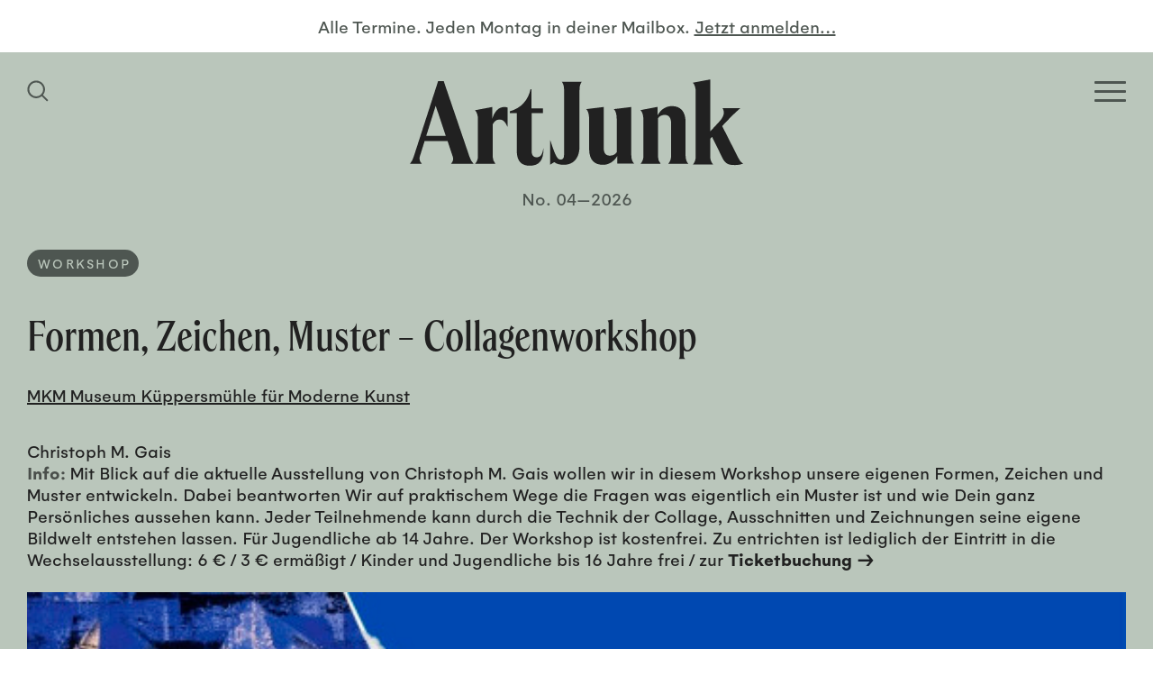

--- FILE ---
content_type: text/html; charset=UTF-8
request_url: https://www.artjunk.de/events/formen-zeichen-muster-collagenworkshop/
body_size: 16205
content:
<!doctype html>
<html lang="de">
<head>
	<meta charset="UTF-8">
    <meta http-equiv="X-UA-Compatible" content="IE=edge">
	<meta name="viewport" content="width=device-width, initial-scale=1.0">
	
		
	<!-- Site info -->
	<meta name="author" content="ArtJunk, Duesseldorf, Germany">
    <meta name="publisher" content="ArtJunk">
    <meta name="copyright" content="ArtJunk, Duesseldorf, Germany">
    <meta name="contact" content="hello(at)artjunk.de">
    <meta name="distribution" content="global">
    <meta name="rating" content="general">
    <meta name="revisit-after" content="7 days">
    
	<!--
	/**
	 * @license
	 * MyFonts Webfont Build ID 3867246, 2020-12-16T11:57:38-0500
	 * 
	 * The fonts listed in this notice are subject to the End User License
	 * Agreement(s) entered into by the website owner. All other parties are 
	 * explicitly restricted from using the Licensed Webfonts(s).
	 * 
	 * You may obtain a valid license at the URLs below.
	 * 
	 * Webfont: HelveticaLTWXX-Roman by Linotype
	 * URL: https://www.myfonts.com/fonts/linotype/helvetica/pro-regular/
	 * Copyright: Copyright © 2014 Monotype Imaging Inc. All rights reserved.
	 * 
	 * 
	 * 
	 * © 2020 MyFonts Incn*/
	-->
	<link rel="stylesheet" href="https://www.artjunk.de/wp-content/themes/artjunkblank/build/fonts/webfont/webfont-gelion.css" media="all">
	<link rel="stylesheet" href="https://www.artjunk.de/wp-content/themes/artjunkblank/build/fonts/webfont/webfont-spirits.css" media="all">
	
	<meta name='robots' content='index, follow, max-image-preview:large, max-snippet:-1, max-video-preview:-1' />

	<!-- This site is optimized with the Yoast SEO plugin v19.11 - https://yoast.com/wordpress/plugins/seo/ -->
	<title>Formen, Zeichen, Muster – Collagenworkshop | ArtJunk</title>
	<link rel="canonical" href="https://www.artjunk.de/events/formen-zeichen-muster-collagenworkshop/" />
	<meta property="og:locale" content="de_DE" />
	<meta property="og:type" content="article" />
	<meta property="og:title" content="Formen, Zeichen, Muster – Collagenworkshop | ArtJunk" />
	<meta property="og:description" content="Christoph M. Gais Info: Mit Blick auf die aktuelle Ausstellung von Christoph M. Gais wollen wir in diesem Workshop unsere eigenen Formen, Zeichen und Muster entwickeln. Dabei beantworten Wir auf praktischem Wege die Fragen was eigentlich ein Muster ist und wie Dein ganz Persönliches aussehen kann. Jeder Teilnehmende kann durch die Technik der Collage, Ausschnitten [&hellip;]" />
	<meta property="og:url" content="https://www.artjunk.de/events/formen-zeichen-muster-collagenworkshop/" />
	<meta property="og:site_name" content="ArtJunk" />
	<meta property="article:publisher" content="https://www.facebook.com/artjunk.de/" />
	<meta property="article:modified_time" content="2023-10-01T17:46:03+00:00" />
	<meta property="og:image" content="https://www.artjunk.de/wp-content/uploads/2023/10/MKM_Museum_Kuppersmuehle_Workshop_ArtJunk.jpg" />
	<meta name="twitter:card" content="summary_large_image" />
	<script type="application/ld+json" class="yoast-schema-graph">{"@context":"https://schema.org","@graph":[{"@type":"WebPage","@id":"https://www.artjunk.de/events/formen-zeichen-muster-collagenworkshop/","url":"https://www.artjunk.de/events/formen-zeichen-muster-collagenworkshop/","name":"Formen, Zeichen, Muster – Collagenworkshop | ArtJunk","isPartOf":{"@id":"https://www.artjunk.de/#website"},"primaryImageOfPage":{"@id":"https://www.artjunk.de/events/formen-zeichen-muster-collagenworkshop/#primaryimage"},"image":{"@id":"https://www.artjunk.de/events/formen-zeichen-muster-collagenworkshop/#primaryimage"},"thumbnailUrl":"https://www.artjunk.de/wp-content/uploads/2023/10/MKM_Museum_Kuppersmuehle_Workshop_ArtJunk.jpg","datePublished":"2023-10-01T17:43:53+00:00","dateModified":"2023-10-01T17:46:03+00:00","breadcrumb":{"@id":"https://www.artjunk.de/events/formen-zeichen-muster-collagenworkshop/#breadcrumb"},"inLanguage":"de","potentialAction":[{"@type":"ReadAction","target":["https://www.artjunk.de/events/formen-zeichen-muster-collagenworkshop/"]}]},{"@type":"ImageObject","inLanguage":"de","@id":"https://www.artjunk.de/events/formen-zeichen-muster-collagenworkshop/#primaryimage","url":"https://www.artjunk.de/wp-content/uploads/2023/10/MKM_Museum_Kuppersmuehle_Workshop_ArtJunk.jpg","contentUrl":"https://www.artjunk.de/wp-content/uploads/2023/10/MKM_Museum_Kuppersmuehle_Workshop_ArtJunk.jpg","width":573,"height":510,"caption":"MKM Museum Kuppersmühle Workshop Collage ArtJunk"},{"@type":"BreadcrumbList","@id":"https://www.artjunk.de/events/formen-zeichen-muster-collagenworkshop/#breadcrumb","itemListElement":[{"@type":"ListItem","position":1,"name":"Startseite","item":"https://www.artjunk.de/"},{"@type":"ListItem","position":2,"name":"Formen, Zeichen, Muster – Collagenworkshop"}]},{"@type":"WebSite","@id":"https://www.artjunk.de/#website","url":"https://www.artjunk.de/","name":"ArtJunk","description":"Dein Kunst-Guide für Köln, Düsseldorf und NRW","publisher":{"@id":"https://www.artjunk.de/#organization"},"potentialAction":[{"@type":"SearchAction","target":{"@type":"EntryPoint","urlTemplate":"https://www.artjunk.de/?s={search_term_string}"},"query-input":"required name=search_term_string"}],"inLanguage":"de"},{"@type":"Organization","@id":"https://www.artjunk.de/#organization","name":"ArtJunk","url":"https://www.artjunk.de/","logo":{"@type":"ImageObject","inLanguage":"de","@id":"https://www.artjunk.de/#/schema/logo/image/","url":"https://www.artjunk.de/wp-content/uploads/2021/01/ArtJunk_Logo_blue.jpg","contentUrl":"https://www.artjunk.de/wp-content/uploads/2021/01/ArtJunk_Logo_blue.jpg","width":1500,"height":1500,"caption":"ArtJunk"},"image":{"@id":"https://www.artjunk.de/#/schema/logo/image/"},"sameAs":["https://www.instagram.com/artjunk.de/","https://www.facebook.com/artjunk.de/"]}]}</script>
	<!-- / Yoast SEO plugin. -->


<link rel='dns-prefetch' href='//www.artjunk.de' />
<link rel='dns-prefetch' href='//s.w.org' />
<link rel='stylesheet' id='theme-style-css'  href='https://www.artjunk.de/wp-content/themes/artjunkblank/style.css?ver=1.2.4' media='all' />
<style id='theme-style-inline-css'>
 .aj__bg-color-primary,.aj__calendar--header { background-color: #bac6bb;}.aj__bg-color-secondary { background-color: #84968e;}.aj__bg-color-dark { background-color: #4e5651;}.aj__color-primary { color: #bac6bb;}.aj__color-secondary { color: #84968e;}.aj__color-dark { color: #4e5651;}.aj__color-dark p a {color: #4e5651;}hr,.aj__row { border-color: #4e5651;}.widget_acf_bubble_widget::before,.widget_theme_bubble_widget::before {color: #84968e;}.aj__search--toggle svg, .aj__mobile--brand svg {fill: #bac6bb;}.aj__calendar--download svg {fill: #4e5651;}.sib_signup_form label,.sib_signup_form input[type="text"],.sib_signup_form input[type="email"],input[type="submit"] {color: #4e5651;}.hamburger-inner, .hamburger-inner::before, .hamburger-inner::after {background-color: #bac6bb;}.consent-switch-inline .consent-switch .consent-btn-switch.consent-btn-switch-active .cookie-slider-bg-before::before {background-color: #bac6bb;}.consent-switch-inline .consent-switch .consent-btn-switch.consent-btn-switch-active .cookie-slider-bg-after::after {background-color: #bac6bb;}@media (min-width: 1024px) {.aj__search--toggle svg,.aj__mobile--brand svg {fill: #4e5651;}.hamburger-inner, .hamburger-inner::before, .hamburger-inner::after {background-color: #4e5651;}}.aj__search--input {color: #4e5651;box-shadow: 0px 0px 30px 5px #4e5651;}.aj__search--form::after {color: #4e5651;}.loading > div div > div {background: #4e5651;}
</style>
<link rel='stylesheet' id='borlabs-cookie-css'  href='https://www.artjunk.de/wp-content/cache/borlabs-cookie/borlabs-cookie_1_de.css?ver=2.2.56-37' media='all' />
<script src="https://www.artjunk.de/wp-includes/js/jquery/jquery.min.js?ver=3.6.0" id="jquery-core-js"></script>
<script src="https://www.artjunk.de/wp-includes/js/jquery/jquery-migrate.min.js?ver=3.3.2" id="jquery-migrate-js"></script>
<script id='borlabs-cookie-prioritize-js-extra'>
var borlabsCookiePrioritized = {"domain":"www.artjunk.de","path":"\/","version":"1","bots":"1","optInJS":{"statistics":{"google-analytics":"[base64]"}}};
</script>
<script src="https://www.artjunk.de/wp-content/plugins/borlabs-cookie/assets/javascript/borlabs-cookie-prioritize.min.js?ver=2.2.56" id="borlabs-cookie-prioritize-js"></script>
		<script>
			document.documentElement.className = document.documentElement.className.replace( 'no-js', 'js' );
		</script>
				<style>
			.no-js img.lazyload { display: none; }
			figure.wp-block-image img.lazyloading { min-width: 150px; }
							.lazyload, .lazyloading { opacity: 0; }
				.lazyloaded {
					opacity: 1;
					transition: opacity 400ms;
					transition-delay: 0ms;
				}
					</style>
		<!-- Analytics by WP Statistics v13.2.7 - https://wp-statistics.com/ -->
<script>
if('0' === '1') {
    window.dataLayer = window.dataLayer || [];
    function gtag(){dataLayer.push(arguments);}
    gtag('consent', 'default', {
       'ad_storage': 'denied',
       'analytics_storage': 'denied'
    });
    gtag("js", new Date());

    gtag("config", "UA-187327430-1", { "anonymize_ip": true });

    (function (w, d, s, i) {
    var f = d.getElementsByTagName(s)[0],
        j = d.createElement(s);
    j.async = true;
    j.src =
        "https://www.googletagmanager.com/gtag/js?id=" + i;
    f.parentNode.insertBefore(j, f);
    })(window, document, "script", "UA-187327430-1");
}
</script><link rel="icon" href="https://www.artjunk.de/wp-content/uploads/2020/11/cropped-ArtJunk_Favicon-32x32.jpg" sizes="32x32" />
<link rel="icon" href="https://www.artjunk.de/wp-content/uploads/2020/11/cropped-ArtJunk_Favicon-192x192.jpg" sizes="192x192" />
<link rel="apple-touch-icon" href="https://www.artjunk.de/wp-content/uploads/2020/11/cropped-ArtJunk_Favicon-180x180.jpg" />
<meta name="msapplication-TileImage" content="https://www.artjunk.de/wp-content/uploads/2020/11/cropped-ArtJunk_Favicon-270x270.jpg" />
</head>
<body class="page" itemscope="itemscope" itemtype="https://schema.org/WebPage">
    
        
    
    <div class="aj__wrapper aj__bg-color-primary">
        
        
		<header class="aj__header">
    		
    		    		<div class="aj__newsletter align-center aj__color-dark">
                <span data-screen="desktop" aria-hidden="true">Alle Termine. Jeden Montag in deiner Mailbox.</span> 
                <a href="https://www.artjunk.de/newsletter/" class="aj__color-dark">
                    <span data-screen="mobile" aria-hidden="false">Jetzt für den Newsletter anmelden…</span>
                    <span data-screen="desktop" aria-hidden="true">Jetzt anmelden…</span>
                </a>
            </div>
                        
    		
    		<nav class="aj__header--wrapper aj__bg-color-dark">
				<div class="aj__grid--container">
                    <div class="aj__header--inner">
                    
                    
                        <button class="aj__search--toggle" aria-label="Suchfeld anzeigen">
                            <span class="screen-reader-text">Homepage durchsuchen</span>
                            <svg class="svg-icon" width="24" height="24" aria-hidden="true" role="img" focusable="false" xmlns="http://www.w3.org/2000/svg" viewBox="0 0 24 24"><path d="M23.55,22.14l-5.8-5.8a9.76,9.76,0,1,0-1.41,1.41l5.8,5.8ZM10.2,17.94a7.74,7.74,0,1,1,7.74-7.74A7.75,7.75,0,0,1,10.2,17.94Z"/></svg>                        </button>
                        
    					<button class="aj__menu--toggle hamburger hamburger--squeeze" type="button" aria-label="Open Homepage Menu">
                            <span class="screen-reader-text">Homepage Menü</span>
                            <span class="hamburger-box"><span class="hamburger-inner"></span></span>
                        </button>
                    
						
                    </div>
                </div>
            </nav>
            
            
            <a class="aj__header--brand" href="https://www.artjunk.de" aria-label="Zurück zur Startseite">
				<svg class="svg-icon"  aria-hidden="true" role="img" focusable="false" xmlns="http://www.w3.org/2000/svg" viewBox="0 0 250 65"><path class="cls-1" d="M30.77,63.55c1.52-1.69,2.11-3.46,1.36-5.57L28.24,46.34H11.07L7.69,57.22A6,6,0,0,0,9,63.55H0a14.82,14.82,0,0,0,2.87-5.4L21.22,1.28h4.14L44.72,58.15a14.21,14.21,0,0,0,3.13,5.4Zm-3.8-21-7.61-22.7-7.1,22.7ZM73.29,21.22a6.13,6.13,0,0,0-2.37-.42c-4.24,0-7.38,3.1-9.16,9v-9l-12.9,2.43c1.36,1.26,2.21,3.87,2.21,6.81V57.25a8.84,8.84,0,0,1-2.21,6.3H64.22a9,9,0,0,1-2.12-6.3V33.9c1.18-2.27,2.71-3.7,5.17-3.7s4.24,1.52,5.85,5.38h.17V21.22M80.2,53.83c0,8.2,4,11.08,9.73,11.08,7.26,0,10.34-4.15,10.34-12.94h-.17c-.6,4.65-2.23,6.59-5,6.59-2.56,0-3.76-1.6-3.76-4.82V25.4h8.45V21.77H91.13V7.39h-.6C88.82,15.51,83.44,21.77,75,24V25.4H80.2V53.83m28.08,8.37c1.93,1.44,3.93,2,7.36,2,5.78,0,11.63-3.56,11.63-14.06V8.23c0-3.05.42-4.57,1.67-6.44H114c1.26,1.87,1.67,3.39,1.67,6.44V56.6c0,2.29-.67,3.73-2.42,3.73-2.68,0-4.18-3-7.86-14.48h-.17V64.14l3.09-1.94m60,1.19c-1.51-1.51-2.18-3.6-2.18-6.29V20.8L153,22.39c1.43,1.26,2.18,3.94,2.18,7.38V54.84a6.27,6.27,0,0,1-5.11,2.51c-2.93,0-4.69-1.51-4.69-6.28V20.8l-13.08,1.59c1.42,1.26,2.18,3.94,2.18,7.38V52.16c0,8.72,4.1,12.07,10.48,12.07,4.19,0,8-2.26,10.64-6.62v5.78Zm27.64-6.15a9,9,0,0,1-2.18,6.31H209c-1.42-1.35-2.18-3.62-2.18-6.31V31.9c0-7.41-3.69-11.78-10.06-11.78-4.69,0-8.38,2.35-11,7V20.71l-12.75,2.44c1.35,1.26,2.18,3.87,2.18,6.82V57.24a8.92,8.92,0,0,1-2.18,6.31h15.18a9.08,9.08,0,0,1-2.1-6.31v-28a6.39,6.39,0,0,1,5-2.53c3.1,0,4.86,2.11,4.86,6.15V57.24M250,63.38a8.47,8.47,0,0,1-3.45-4.06l-12.28-24.2,6.23-6.51c2.27-2.37,4.71-4.57,7.31-6.86h-13.2c1.35,2.29,1.77,5.5-2.44,10l-6.81,7.36V.09L212.24,2.55c1.43,1.27,2.19,3.89,2.19,6.85V57.72c0,2.7-.76,5-2.19,6.34h15.31a8.79,8.79,0,0,1-2.19-6.34V44.6l1.35-1.35,7.65,15.57c2.18,4.73,4.88,5.58,8.91,5.58a17.44,17.44,0,0,0,6.73-1"/></svg> <span class="screen-reader-text">ArtJunk</span>
			</a>
            
            <div id="aj__edition" class="aj__color-dark">No. 04—2026</div>            
            <div class="aj__nav" role="navigation">
                <div class="aj__grid--container">
                    
                    <nav><ul class="menu"><li class="menu-item"><a href="https://www.artjunk.de/this-week/"><span>This Week</span></a></li>
<li class="menu-item"><a href="https://www.artjunk.de/upcoming/"><span>Upcoming</span></a></li>
<li class="menu-item"><a href="https://www.artjunk.de/museums/"><span>Museums</span></a></li>
<li class="menu-item"><a href="https://www.artjunk.de/galleries/"><span>Galleries</span></a></li>
<li class="menu-item"><a href="https://www.artjunk.de/off-spaces/"><span>Off-Spaces</span></a></li>
<li class="menu-item"><a href="https://www.artjunk.de/city-guide/"><span>City Guide</span></a></li>
<li class="menu-item"><a href="https://www.artjunk.de/newsletter/"><span>Newsletter</span></a></li>
</ul></nav>
                	
                </div>
            </div>
            
            
            <div class="aj__search--modal">
    <div class="aj__grid--container aj__search--inner">
        
        <form class="aj__search--form aj__icon icon-search" method="get" action="https://www.artjunk.de" role="search">
            <label for="aj_search"><span>Website durchsuchen</span>
        	    <input id="aj_search" class="aj__search--input" type="search" name="s" placeholder="Suchen">
            </label>
        </form>
        
        <button class="close" aria-label="Schließen Such-Dialog"><span class="aj__icon icon-cross"></span></button>
    
    </div>
    <div class="aj__search--overlay" aria-hidden="true"></div>
</div>                

		</header>

<main>
    
    <article>

    <div class="aj__grid--container"><header class="aj__event--header"><ul class="aj__terms"><li><a class="aj__term aj__bg-color-dark aj__color-primary" href="https://www.artjunk.de/event/category/workshop/">Workshop</a></li></ul><h1>Formen, Zeichen, Muster – Collagenworkshop</h1><a href="https://www.artjunk.de/?post_type=cpt_venues&p=18504">MKM Museum Küppersmühle für Moderne Kunst</a></header><div class="aj__event--content"><p>Christoph M. Gais</p>
<p><strong>Info:</strong> Mit Blick auf die aktuelle Ausstellung von Christoph M. Gais wollen wir in diesem Workshop unsere eigenen Formen, Zeichen und Muster entwickeln. Dabei beantworten Wir auf praktischem Wege die Fragen was eigentlich ein Muster ist und wie Dein ganz Persönliches aussehen kann. Jeder Teilnehmende kann durch die Technik der Collage, Ausschnitten und Zeichnungen seine eigene Bildwelt entstehen lassen. Für Jugendliche ab 14 Jahre. Der Workshop ist kostenfrei. Zu entrichten ist lediglich der Eintritt in die Wechselausstellung: 6 € / 3 € ermäßigt / Kinder und Jugendliche bis 16 Jahre frei / zur <strong><a href="https://museum-kueppersmuehle.de/veranstaltung/begleitprogramm-zur-ausstellung-christoph-m-gais/#!/e/32c3ccc882aeda219a252c47c2b229a3" target="_blank" rel="noopener">Ticketbuchung →</a></strong></p>
<figure class="wp-image"><img width="573" height="510"   alt="MKM Museum Kuppersmühle Workshop Collage ArtJunk" data-srcset="https://www.artjunk.de/wp-content/uploads/2023/10/MKM_Museum_Kuppersmuehle_Workshop_ArtJunk.jpg 573w, https://www.artjunk.de/wp-content/uploads/2023/10/MKM_Museum_Kuppersmuehle_Workshop_ArtJunk-300x267.jpg 300w"  data-src="https://www.artjunk.de/wp-content/uploads/2023/10/MKM_Museum_Kuppersmuehle_Workshop_ArtJunk.jpg" data-sizes="(max-width: 768px) 100vh, (max-width: 1024px) 100vw, (max-width: 1400px) 100vw, 3400px" class="alignnone size-full wp-image-18520 lazyload" src="[data-uri]" /><noscript><img width="573" height="510" class="alignnone size-full wp-image-18520" src="https://www.artjunk.de/wp-content/uploads/2023/10/MKM_Museum_Kuppersmuehle_Workshop_ArtJunk.jpg" alt="MKM Museum Kuppersmühle Workshop Collage ArtJunk" srcset="https://www.artjunk.de/wp-content/uploads/2023/10/MKM_Museum_Kuppersmuehle_Workshop_ArtJunk.jpg 573w, https://www.artjunk.de/wp-content/uploads/2023/10/MKM_Museum_Kuppersmuehle_Workshop_ArtJunk-300x267.jpg 300w" sizes="(max-width: 768px) 100vh, (max-width: 1024px) 100vw, (max-width: 1400px) 100vw, 3400px" /></noscript></figure>
</div></div>
<script type="application/ld+json">
{
    "@context": "https://schema.org",
    "@type": "Event",
    "location": {
        "@type": "Place",
        "address": {
            "@type": "PostalAddress",
            "addressLocality": "Duisburg",
            "postalCode": "47051",
            "streetAddress": "Philosophenweg 55"
        },
        "name": "MKM Museum Küppersmühle für Moderne Kunst"
    },
    "name": "Formen, Zeichen, Muster – Collagenworkshop",
    "startDate": "",
    "endDate": "",
    "eventStatus": "https://schema.org/EventScheduled",
    "description": "Christoph M. Gais Info: Mit Blick auf die aktuelle Ausstellung von Christoph M. Gais wollen wir in diesem Workshop unsere eigenen Formen, Zeichen und Muster entwickeln. Dabei beantworten Wir auf praktischem Wege die Fragen was eigentlich ein Muster ist und wie Dein ganz Persönliches aussehen kann. Jeder Teilnehmende kann durch die Technik der Collage, Ausschnitten [&hellip;]"
}
</script>    
    </article>
	
</main>

<aside class="aj__aside aj__bg-color-secondary aj__row">
    <div class="aj__grid--container">
    
    
            
		<div class="aside-widgets">
			<div class="aj__widget widget_acf_textarea_widget"><div class="aj__widget-title"><a href="https://www.artjunk.de/museums/"><strong>Museums</strong></a></div><div>News und Infos der wichtigsten Museen, Sammlungen und Kunstvereine in Nordrhein-Westfalen findest du hier ...</div></div><div class="aj__widget widget_acf_textarea_widget"><div class="aj__widget-title"><a href="https://www.artjunk.de/galleries/"><strong>Galleries </strong></a></div><div>Alle Ausstellungen und Events der besten Galerien in Köln, Düsseldorf und Umgebung auf einen Blick!</div></div><div class="aj__widget widget_acf_textarea_widget"><div class="aj__widget-title"><a href="https://www.artjunk.de/off-spaces/"><strong>Off-Spaces</strong></a></div><div>Entdecke hier angesagte Projekträume und Pop-Up-Shows junger wie etablierter Künstler*innen in deiner Nähe.</div></div><div class="aj__widget widget_acf_textarea_widget"><div class="aj__widget-title"><a href="https://www.artjunk.de/city-guide/"><strong>City Guide</strong></a></div><div>Lust auf Kunst? Alle Ausstellungen, Openings und Events in deiner Stadt findest du in unserem City Guide ...</div></div>		</div>

		

    </div>
</aside>
		<footer class="aj__footer aj__bg-color-dark">
            <div class="aj__grid--container">


                                    
                    <div class="aj__grid--group">
    				<div class="aj__footer-widgets aj__grid--col-10 aj__grid--col-offset-2">
    					<div class="aj__widget widget_theme_bubble_widget aj__bg-color-secondary"><div><p>ArtJunk ist dein Kunst-Guide für Köln, Düsseldorf und NRW. Unser kostenfreier Newsletter informiert dich immer pünktlich über alle Ausstellungen, Openings und Events der besten Galerien, Museen und Off-Spaces in deiner Nähe. Zum Newsletter geht&#8217;s <a href="https://www.artjunk.de/newsletter/" rel="noopener">hier</a>! #artjunk #artjunkweekly</p>
</div></div>    				</div>
    				</div>
    
    			    
    
    			<div class="aj__credits">
        			<ul class="menu"><li class="menu-item menu-item-social"><a target="_blank" aria-label="Besuchen Sie uns auf Instagram" rel="noopener" href="https://instagram.com/artjunk.de"><span>Instagram</span><svg class="svg-icon" width="20" height="20" aria-hidden="true" role="img" focusable="false" viewBox="0 0 24 24" version="1.1" xmlns="http://www.w3.org/2000/svg" xmlns:xlink="http://www.w3.org/1999/xlink"><path d="M12 0C8.74 0 8.333.015 7.053.072 5.775.132 4.905.333 4.14.63c-.789.306-1.459.717-2.126 1.384S.935 3.35.63 4.14C.333 4.905.131 5.775.072 7.053.012 8.333 0 8.74 0 12s.015 3.667.072 4.947c.06 1.277.261 2.148.558 2.913.306.788.717 1.459 1.384 2.126.667.666 1.336 1.079 2.126 1.384.766.296 1.636.499 2.913.558C8.333 23.988 8.74 24 12 24s3.667-.015 4.947-.072c1.277-.06 2.148-.262 2.913-.558.788-.306 1.459-.718 2.126-1.384.666-.667 1.079-1.335 1.384-2.126.296-.765.499-1.636.558-2.913.06-1.28.072-1.687.072-4.947s-.015-3.667-.072-4.947c-.06-1.277-.262-2.149-.558-2.913-.306-.789-.718-1.459-1.384-2.126C21.319 1.347 20.651.935 19.86.63c-.765-.297-1.636-.499-2.913-.558C15.667.012 15.26 0 12 0zm0 2.16c3.203 0 3.585.016 4.85.071 1.17.055 1.805.249 2.227.415.562.217.96.477 1.382.896.419.42.679.819.896 1.381.164.422.36 1.057.413 2.227.057 1.266.07 1.646.07 4.85s-.015 3.585-.074 4.85c-.061 1.17-.256 1.805-.421 2.227-.224.562-.479.96-.899 1.382-.419.419-.824.679-1.38.896-.42.164-1.065.36-2.235.413-1.274.057-1.649.07-4.859.07-3.211 0-3.586-.015-4.859-.074-1.171-.061-1.816-.256-2.236-.421-.569-.224-.96-.479-1.379-.899-.421-.419-.69-.824-.9-1.38-.165-.42-.359-1.065-.42-2.235-.045-1.26-.061-1.649-.061-4.844 0-3.196.016-3.586.061-4.861.061-1.17.255-1.814.42-2.234.21-.57.479-.96.9-1.381.419-.419.81-.689 1.379-.898.42-.166 1.051-.361 2.221-.421 1.275-.045 1.65-.06 4.859-.06l.045.03zm0 3.678c-3.405 0-6.162 2.76-6.162 6.162 0 3.405 2.76 6.162 6.162 6.162 3.405 0 6.162-2.76 6.162-6.162 0-3.405-2.76-6.162-6.162-6.162zM12 16c-2.21 0-4-1.79-4-4s1.79-4 4-4 4 1.79 4 4-1.79 4-4 4zm7.846-10.405c0 .795-.646 1.44-1.44 1.44-.795 0-1.44-.646-1.44-1.44 0-.794.646-1.439 1.44-1.439.793-.001 1.44.645 1.44 1.439z"/></svg></a></li>
<li class="menu-item menu-item-social"><a target="_blank" aria-label="Besuchen Sie uns auf Facebook" rel="noopener" href="https://facebook.com/artjunk.de"><span>Facebook</span><svg class="svg-icon" width="20" height="20" aria-hidden="true" role="img" focusable="false" viewBox="0 0 24 24" version="1.1" xmlns="http://www.w3.org/2000/svg" xmlns:xlink="http://www.w3.org/1999/xlink"><path d="M23.9981 11.9991C23.9981 5.37216 18.626 0 11.9991 0C5.37216 0 0 5.37216 0 11.9991C0 17.9882 4.38789 22.9522 10.1242 23.8524V15.4676H7.07758V11.9991H10.1242V9.35553C10.1242 6.34826 11.9156 4.68714 14.6564 4.68714C15.9692 4.68714 17.3424 4.92149 17.3424 4.92149V7.87439H15.8294C14.3388 7.87439 13.8739 8.79933 13.8739 9.74824V11.9991H17.2018L16.6698 15.4676H13.8739V23.8524C19.6103 22.9522 23.9981 17.9882 23.9981 11.9991Z"/></svg></a></li>
</ul>        			<ul class="menu"><li class="menu-item"><a href="https://www.artjunk.de/impressum/"><span>Impressum</span></a></li>
<li class="menu-item"><a href="https://www.artjunk.de/datenschutz/"><span>Datenschutz</span></a></li>
</ul>    				<div class="copyright">&copy; ArtJunk 2026</div>
    			</div>
            
            
            </div>
		</footer>

		<button type="button" class="scroll-top">&uarr;</button>
	</div>
		
	<div class="aj__ads aj__row" id="adrow-1" data-adrow="1" aria-hidden="true"><div class="aj__grid--container"><div class="aj__ads--heading aj__color-dark">Werbung</div><div class="aj__grid--group grid-aligncenter"><div class="aj__grid--col-mb-6 aj__grid--col-3"><a tabindex="-1" aria-hidden="true" href="https://www.kunsthalle-duesseldorf.de/" target="_blank" rel="noopener noreferrer"><img width="600" height="286"   alt="Kunsthalle Düsseldorf Wohin? Kunsthalle / Stadt / Gesellschaft der Zukunft Ad ArtJunk" data-srcset="https://www.artjunk.de/wp-content/uploads/2025/09/Kunsthalle_Duesseldorf_Wohin_Kunsthalle_Stadt_Gesellschaft_der_Zukunft_Ad_ArtJunk.jpg 600w, https://www.artjunk.de/wp-content/uploads/2025/09/Kunsthalle_Duesseldorf_Wohin_Kunsthalle_Stadt_Gesellschaft_der_Zukunft_Ad_ArtJunk-300x143.jpg 300w"  data-src="https://www.artjunk.de/wp-content/uploads/2025/09/Kunsthalle_Duesseldorf_Wohin_Kunsthalle_Stadt_Gesellschaft_der_Zukunft_Ad_ArtJunk.jpg" data-sizes="(max-width: 768px) 100vh, (max-width: 1024px) 100vw, (max-width: 1400px) 100vw, 3400px" class="lazyload lazyload" src="[data-uri]" /><noscript><img width="600" height="286" src="https://www.artjunk.de/wp-content/uploads/2025/09/Kunsthalle_Duesseldorf_Wohin_Kunsthalle_Stadt_Gesellschaft_der_Zukunft_Ad_ArtJunk.jpg" class="lazyload" alt="Kunsthalle Düsseldorf Wohin? Kunsthalle / Stadt / Gesellschaft der Zukunft Ad ArtJunk" srcset="https://www.artjunk.de/wp-content/uploads/2025/09/Kunsthalle_Duesseldorf_Wohin_Kunsthalle_Stadt_Gesellschaft_der_Zukunft_Ad_ArtJunk.jpg 600w, https://www.artjunk.de/wp-content/uploads/2025/09/Kunsthalle_Duesseldorf_Wohin_Kunsthalle_Stadt_Gesellschaft_der_Zukunft_Ad_ArtJunk-300x143.jpg 300w" sizes="(max-width: 768px) 100vh, (max-width: 1024px) 100vw, (max-width: 1400px) 100vw, 3400px" /></noscript></a></div><div class="aj__grid--col-mb-6 aj__grid--col-3"><a tabindex="-1" aria-hidden="true" href="https://www.kunst-im-tunnel.de/" target="_blank" rel="noopener noreferrer"><img width="600" height="286"   alt="KIT – Kunst im Tunnel Düsseldorf 2025 Ad ArtJunk" data-src="https://www.artjunk.de/wp-content/uploads/2025/02/KIT_Kunst-im-Tunnel_Duesseldorf_2025_Ad_S_ArtJunk.gif" class="lazyload lazyload" src="[data-uri]" /><noscript><img width="600" height="286" src="https://www.artjunk.de/wp-content/uploads/2025/02/KIT_Kunst-im-Tunnel_Duesseldorf_2025_Ad_S_ArtJunk.gif" class="lazyload" alt="KIT – Kunst im Tunnel Düsseldorf 2025 Ad ArtJunk" /></noscript></a></div><div class="aj__grid--col-mb-6 aj__grid--col-3"><a tabindex="-1" aria-hidden="true" href="https://lehmbruckmuseum.de/ausstellungen/ausstellungen-aktuell/queer-ecology-mika-rottenberg/" target="_blank" rel="noopener noreferrer"><img width="600" height="286"   alt="Lehmbruck Museum Duisburg Mika Rottenberg Ad ArtJunk" data-src="https://www.artjunk.de/wp-content/uploads/2025/09/Lehmbruck_Museum_Duisburg_Mika_Rottenberg_Ad_ArtJunk.gif" class="lazyload lazyload" src="[data-uri]" /><noscript><img width="600" height="286" src="https://www.artjunk.de/wp-content/uploads/2025/09/Lehmbruck_Museum_Duisburg_Mika_Rottenberg_Ad_ArtJunk.gif" class="lazyload" alt="Lehmbruck Museum Duisburg Mika Rottenberg Ad ArtJunk" /></noscript></a></div><div class="aj__grid--col-mb-6 aj__grid--col-3"><a tabindex="-1" aria-hidden="true" href="https://www.art-karlsruhe.de/de/?utm_medium=banner&#038;utm_source=ArtJunk&#038;utm_campaign=2026.artka" target="_blank" rel="noopener noreferrer"><img width="600" height="286"   alt="art karlsruhe 2026 Kunst Messe Art Fair Ad ArtJunk" data-srcset="https://www.artjunk.de/wp-content/uploads/2026/01/Art_Karlsruhe_2026_Kunst_Messe_Ad_ArtJunk.jpg 600w, https://www.artjunk.de/wp-content/uploads/2026/01/Art_Karlsruhe_2026_Kunst_Messe_Ad_ArtJunk-300x143.jpg 300w"  data-src="https://www.artjunk.de/wp-content/uploads/2026/01/Art_Karlsruhe_2026_Kunst_Messe_Ad_ArtJunk.jpg" data-sizes="(max-width: 768px) 100vh, (max-width: 1024px) 100vw, (max-width: 1400px) 100vw, 3400px" class="lazyload lazyload" src="[data-uri]" /><noscript><img width="600" height="286" src="https://www.artjunk.de/wp-content/uploads/2026/01/Art_Karlsruhe_2026_Kunst_Messe_Ad_ArtJunk.jpg" class="lazyload" alt="art karlsruhe 2026 Kunst Messe Art Fair Ad ArtJunk" srcset="https://www.artjunk.de/wp-content/uploads/2026/01/Art_Karlsruhe_2026_Kunst_Messe_Ad_ArtJunk.jpg 600w, https://www.artjunk.de/wp-content/uploads/2026/01/Art_Karlsruhe_2026_Kunst_Messe_Ad_ArtJunk-300x143.jpg 300w" sizes="(max-width: 768px) 100vh, (max-width: 1024px) 100vw, (max-width: 1400px) 100vw, 3400px" /></noscript></a></div></div></div></div><div class="aj__ads aj__row" id="adrow-2" data-adrow="2" aria-hidden="true"><div class="aj__grid--container"><div class="aj__ads--heading aj__color-dark">Werbung</div><div class="aj__grid--group grid-aligncenter"><div class="aj__grid--col-mb-6 aj__grid--col-3"><a tabindex="-1" aria-hidden="true" href="https://www.kunstforum.de/archiv/" target="_blank" rel="noopener noreferrer"><img width="600" height="286"   alt="Kunstforum International Kunst Magazin Archiv Ad ArtJunk" data-src="https://www.artjunk.de/wp-content/uploads/2026/01/Kunstforum_International_Kunst-Magazin_2026_Ad_ArtJunk.gif" class="lazyload lazyload" src="[data-uri]" /><noscript><img width="600" height="286" src="https://www.artjunk.de/wp-content/uploads/2026/01/Kunstforum_International_Kunst-Magazin_2026_Ad_ArtJunk.gif" class="lazyload" alt="Kunstforum International Kunst Magazin Archiv Ad ArtJunk" /></noscript></a></div><div class="aj__grid--col-mb-6 aj__grid--col-3"><a tabindex="-1" aria-hidden="true" href="https://www.urbanekuensteruhr.de/grand-snail-tour" target="_blank" rel="noopener noreferrer"><img width="600" height="286"   alt="Urbane Künste Ruhr Grand Snail Tour Schwerte ArtJunk" data-src="https://www.artjunk.de/wp-content/uploads/2025/12/Urbane_Kuenste_Ruhr_Grand_Snail_Tour_Schwerte_Ad_ArtJunk.gif" class="lazyload lazyload" src="[data-uri]" /><noscript><img width="600" height="286" src="https://www.artjunk.de/wp-content/uploads/2025/12/Urbane_Kuenste_Ruhr_Grand_Snail_Tour_Schwerte_Ad_ArtJunk.gif" class="lazyload" alt="Urbane Künste Ruhr Grand Snail Tour Schwerte ArtJunk" /></noscript></a></div><div class="aj__grid--col-mb-6 aj__grid--col-3"><a tabindex="-1" aria-hidden="true" href="https://malkasten.org/ausstellung/#her-un-seen" target="_blank" rel="noopener noreferrer"><img width="600" height="286"   alt="Künstlerverein Malkasten Düsseldorf HER. un/seen Künstlerinnen im Malkasten Ad ArtJunk" data-srcset="https://www.artjunk.de/wp-content/uploads/2025/11/Kuenstlerverein_Malkasten_Duesseldorf_Her_Un-Seen_Kuenstlerinnen_Ad_ArtJunk.jpg 600w, https://www.artjunk.de/wp-content/uploads/2025/11/Kuenstlerverein_Malkasten_Duesseldorf_Her_Un-Seen_Kuenstlerinnen_Ad_ArtJunk-300x143.jpg 300w"  data-src="https://www.artjunk.de/wp-content/uploads/2025/11/Kuenstlerverein_Malkasten_Duesseldorf_Her_Un-Seen_Kuenstlerinnen_Ad_ArtJunk.jpg" data-sizes="(max-width: 768px) 100vh, (max-width: 1024px) 100vw, (max-width: 1400px) 100vw, 3400px" class="lazyload lazyload" src="[data-uri]" /><noscript><img width="600" height="286" src="https://www.artjunk.de/wp-content/uploads/2025/11/Kuenstlerverein_Malkasten_Duesseldorf_Her_Un-Seen_Kuenstlerinnen_Ad_ArtJunk.jpg" class="lazyload" alt="Künstlerverein Malkasten Düsseldorf HER. un/seen Künstlerinnen im Malkasten Ad ArtJunk" srcset="https://www.artjunk.de/wp-content/uploads/2025/11/Kuenstlerverein_Malkasten_Duesseldorf_Her_Un-Seen_Kuenstlerinnen_Ad_ArtJunk.jpg 600w, https://www.artjunk.de/wp-content/uploads/2025/11/Kuenstlerverein_Malkasten_Duesseldorf_Her_Un-Seen_Kuenstlerinnen_Ad_ArtJunk-300x143.jpg 300w" sizes="(max-width: 768px) 100vh, (max-width: 1024px) 100vw, (max-width: 1400px) 100vw, 3400px" /></noscript></a></div><div class="aj__grid--col-mb-6 aj__grid--col-3"><a tabindex="-1" aria-hidden="true" href="https://www.kunstmuseum-bonn.de/de/ausstellungen/kerstin-braetsch/" target="_blank" rel="noopener noreferrer"><img width="600" height="286"   alt="Kunstmuseum Bonn Kerstin Brätsch METAATEM Ad ArtJunk" data-srcset="https://www.artjunk.de/wp-content/uploads/2025/11/Kunstmuseum_Bonn_Kerstin_Braetsch_Ad_ArtJunk.jpg 600w, https://www.artjunk.de/wp-content/uploads/2025/11/Kunstmuseum_Bonn_Kerstin_Braetsch_Ad_ArtJunk-300x143.jpg 300w"  data-src="https://www.artjunk.de/wp-content/uploads/2025/11/Kunstmuseum_Bonn_Kerstin_Braetsch_Ad_ArtJunk.jpg" data-sizes="(max-width: 768px) 100vh, (max-width: 1024px) 100vw, (max-width: 1400px) 100vw, 3400px" class="lazyload lazyload" src="[data-uri]" /><noscript><img width="600" height="286" src="https://www.artjunk.de/wp-content/uploads/2025/11/Kunstmuseum_Bonn_Kerstin_Braetsch_Ad_ArtJunk.jpg" class="lazyload" alt="Kunstmuseum Bonn Kerstin Brätsch METAATEM Ad ArtJunk" srcset="https://www.artjunk.de/wp-content/uploads/2025/11/Kunstmuseum_Bonn_Kerstin_Braetsch_Ad_ArtJunk.jpg 600w, https://www.artjunk.de/wp-content/uploads/2025/11/Kunstmuseum_Bonn_Kerstin_Braetsch_Ad_ArtJunk-300x143.jpg 300w" sizes="(max-width: 768px) 100vh, (max-width: 1024px) 100vw, (max-width: 1400px) 100vw, 3400px" /></noscript></a></div></div></div></div><!--googleoff: all--><div data-nosnippet><script id="BorlabsCookieBoxWrap" type="text/template"><div
    id="BorlabsCookieBox"
    class="BorlabsCookie"
    role="dialog"
    aria-describedby="CookieBoxTextDescription"
    aria-modal="true"
>
    <div class="bottom-center" style="display: none;">
        <div class="_brlbs-bar-wrap">
            <div class="_brlbs-bar _brlbs-bar-slim">
                <div class="cookie-box">
                    <div class="container">
                        <div class="row align-items-center">
                            
                            <div class="col-12 col-sm-9">
                                <p id="CookieBoxTextDescription">
                                    <span class="_brlbs-paragraph _brlbs-text-description">Auch wir verwenden Cookies und Analyse-Tools, um ArtJunk fortlaufend zu verbessern und den Datenverkehr nachzuvollziehen. Klicke auf 'Okay', wenn Du damit einverstanden bist, oder auf 'Einstellungen', wenn Du bestimmte Cookies deaktivieren möchtest. <a href='/datenschutz'>Weitere Informationen</a></span>                                </p>

                                <p class="_brlbs-actions">
                                    
                                                                    </p>
                            </div>

                            <div class="col-12 col-sm-3">
                                <p class="_brlbs-actions-mobile">
                                    
                                                                    </p>

                                <p class="_brlbs-accept">
                                    <a
                                        href="#"
                                        tabindex="0"
                                        role="button"
                                        id="CookieBoxSaveButton"
                                        class="_brlbs-btn _brlbs-btn-accept-all _brlbs-cursor"
                                        data-cookie-accept
                                    >
                                        OKAY!                                    </a>
                                </p>

                                
                                    <p class="_brlbs-manage-btn">
                                        <a
                                            href="#"
                                            tabindex="0"
                                            role="button"
                                            class="_brlbs-cursor _brlbs-btn"
                                            data-cookie-individual
                                        >
                                            Einstellungen                                        </a>

                                    </p>

                                                            </div>
                        </div>
                    </div>
                </div>

                <div
    class="cookie-preference"
    aria-hidden="true"
    role="dialog"
    aria-describedby="CookiePrefDescription"
    aria-modal="true"
>
    <div class="container not-visible">
        <div class="row no-gutters">
            <div class="col-12">
                <div class="row no-gutters align-items-top">
                    <div class="col-12">
                        <div class="_brlbs-flex-center">
                                                    <span role="heading" aria-level="3" class="_brlbs-h3">Datenschutzeinstellungen</span>
                        </div>

                        <p id="CookiePrefDescription">
                            <span class="_brlbs-paragraph _brlbs-text-description">Um Dir ein optimales Website-Erlebnis zu bieten, verwenden wir Cookies. Dazu zählen Cookies, die für den Betrieb der Seite notwendig sind, und solche, die lediglich zu anonymen Statistikzwecken genutzt werden. Du kannst selbst entscheiden, welche Kategorien Du zulassen möchtest. Bitte beachte, dass Dir auf Basis Deiner Einstellungen womöglich nicht mehr alle ArtJunk-Funktionen zur Verfügung stehen. Weitere Informationen findest Du in unseren <a href='/datenschutz'>Datenschutzhinweisen</a>.</span>                        </p>

                        <div class="row no-gutters align-items-center">
                            <div class="col-12 col-sm-7">
                                <p class="_brlbs-accept">
                                                                            <a
                                            href="#"
                                            class="_brlbs-btn _brlbs-btn-accept-all _brlbs-cursor"
                                            tabindex="0"
                                            role="button"
                                            data-cookie-accept-all
                                        >
                                            Alle akzeptieren                                        </a>
                                        
                                    <a
                                        href="#"
                                        id="CookiePrefSave"
                                        tabindex="0"
                                        role="button"
                                        class="_brlbs-btn _brlbs-cursor"
                                        data-cookie-accept
                                    >
                                        Speichern                                    </a>

                                                                    </p>
                            </div>

                            <div class="col-12 col-sm-5">
                                <p class="_brlbs-refuse">
                                    <a
                                        href="#"
                                        class="_brlbs-cursor"
                                        tabindex="0"
                                        role="button"
                                        data-cookie-back
                                    >
                                        Zurück                                    </a>

                                                                    </p>
                            </div>
                        </div>
                    </div>
                </div>

                <div data-cookie-accordion>
                                            <fieldset>
                            <legend class="sr-only">Datenschutzeinstellungen</legend>

                                                                                                <div class="bcac-item">
                                        <div class="d-flex flex-row">
                                            <label class="w-75">
                                                <span role="heading" aria-level="4" class="_brlbs-h4">Essenzielle Cookies (1)</span>
                                            </label>

                                            <div class="w-25 text-right">
                                                                                            </div>
                                        </div>

                                        <div class="d-block">
                                            <p>Essenzielle Cookies ermöglichen grundlegende Funktionen und sind für die einwandfreie Funktion der Website erforderlich.</p>

                                            <p class="text-center">
                                                <a
                                                    href="#"
                                                    class="_brlbs-cursor d-block"
                                                    tabindex="0"
                                                    role="button"
                                                    data-cookie-accordion-target="essential"
                                                >
                                                    <span data-cookie-accordion-status="show">
                                                        Cookie-Informationen anzeigen                                                    </span>

                                                    <span data-cookie-accordion-status="hide" class="borlabs-hide">
                                                        Cookie-Informationen ausblenden                                                    </span>
                                                </a>
                                            </p>
                                        </div>

                                        <div
                                            class="borlabs-hide"
                                            data-cookie-accordion-parent="essential"
                                        >
                                                                                            <table>
                                                    
                                                    <tr>
                                                        <th>Name</th>
                                                        <td>
                                                            <label>
                                                                Borlabs Cookie                                                            </label>
                                                        </td>
                                                    </tr>

                                                    <tr>
                                                        <th>Anbieter</th>
                                                        <td>Eigentümer dieser Website<span>, </span><a href="https://www.artjunk.de/impressum/">Impressum</a></td>
                                                    </tr>

                                                                                                            <tr>
                                                            <th>Zweck</th>
                                                            <td>Speichert die Einstellungen der Besucher, die in der Cookie Box von Borlabs Cookie ausgewählt wurden.</td>
                                                        </tr>
                                                        
                                                    
                                                    
                                                                                                            <tr>
                                                            <th>Cookie Name</th>
                                                            <td>borlabs-cookie</td>
                                                        </tr>
                                                        
                                                                                                            <tr>
                                                            <th>Cookie Laufzeit</th>
                                                            <td>1 Jahr</td>
                                                        </tr>
                                                                                                        </table>
                                                                                        </div>
                                    </div>
                                                                                                                                        <div class="bcac-item">
                                        <div class="d-flex flex-row">
                                            <label class="w-75">
                                                <span role="heading" aria-level="4" class="_brlbs-h4">Statistik Cookies (1)</span>
                                            </label>

                                            <div class="w-25 text-right">
                                                                                                    <label class="_brlbs-btn-switch">
                                                        <span class="sr-only">Statistik Cookies</span>
                                                        <input
                                                            tabindex="0"
                                                            id="borlabs-cookie-group-statistics"
                                                            type="checkbox"
                                                            name="cookieGroup[]"
                                                            value="statistics"
                                                             checked                                                            data-borlabs-cookie-switch
                                                        />
                                                        <span class="_brlbs-slider"></span>
                                                        <span
                                                            class="_brlbs-btn-switch-status"
                                                            data-active="An"
                                                            data-inactive="Aus">
                                                        </span>
                                                    </label>
                                                                                                </div>
                                        </div>

                                        <div class="d-block">
                                            <p>Statistik Cookies erfassen Informationen anonym. Diese Informationen helfen uns zu verstehen, wie unsere Besucher unsere Website nutzen.</p>

                                            <p class="text-center">
                                                <a
                                                    href="#"
                                                    class="_brlbs-cursor d-block"
                                                    tabindex="0"
                                                    role="button"
                                                    data-cookie-accordion-target="statistics"
                                                >
                                                    <span data-cookie-accordion-status="show">
                                                        Cookie-Informationen anzeigen                                                    </span>

                                                    <span data-cookie-accordion-status="hide" class="borlabs-hide">
                                                        Cookie-Informationen ausblenden                                                    </span>
                                                </a>
                                            </p>
                                        </div>

                                        <div
                                            class="borlabs-hide"
                                            data-cookie-accordion-parent="statistics"
                                        >
                                                                                            <table>
                                                                                                            <tr>
                                                            <th>Akzeptieren</th>
                                                            <td>
                                                                <label class="_brlbs-btn-switch _brlbs-btn-switch--textRight">
                                                                    <span class="sr-only">Google Analytics</span>
                                                                    <input
                                                                        id="borlabs-cookie-google-analytics"
                                                                        tabindex="0"
                                                                        type="checkbox" data-cookie-group="statistics"
                                                                        name="cookies[statistics][]"
                                                                        value="google-analytics"
                                                                         checked                                                                        data-borlabs-cookie-switch
                                                                    />

                                                                    <span class="_brlbs-slider"></span>

                                                                    <span
                                                                        class="_brlbs-btn-switch-status"
                                                                        data-active="An"
                                                                        data-inactive="Aus"
                                                                        aria-hidden="true">
                                                                    </span>
                                                                </label>
                                                            </td>
                                                        </tr>
                                                        
                                                    <tr>
                                                        <th>Name</th>
                                                        <td>
                                                            <label>
                                                                Google Analytics                                                            </label>
                                                        </td>
                                                    </tr>

                                                    <tr>
                                                        <th>Anbieter</th>
                                                        <td>Google Ireland Limited, Gordon House, Barrow Street, Dublin 4, Ireland</td>
                                                    </tr>

                                                                                                            <tr>
                                                            <th>Zweck</th>
                                                            <td>Cookie von Google für Website-Analysen. Erzeugt statistische Daten darüber, wie der Besucher die Website nutzt.</td>
                                                        </tr>
                                                        
                                                                                                            <tr>
                                                            <th>Datenschutzerklärung</th>
                                                            <td class="_brlbs-pp-url">
                                                                <a
                                                                    href="https://policies.google.com/privacy?hl=de"
                                                                    target="_blank"
                                                                    rel="nofollow noopener noreferrer"
                                                                >
                                                                    https://policies.google.com/privacy?hl=de                                                                </a>
                                                            </td>
                                                        </tr>
                                                        
                                                    
                                                                                                            <tr>
                                                            <th>Cookie Name</th>
                                                            <td>_ga,_gat,_gid</td>
                                                        </tr>
                                                        
                                                                                                            <tr>
                                                            <th>Cookie Laufzeit</th>
                                                            <td>2 Monate</td>
                                                        </tr>
                                                                                                        </table>
                                                                                        </div>
                                    </div>
                                                                                                                                                                                                        <div class="bcac-item">
                                        <div class="d-flex flex-row">
                                            <label class="w-75">
                                                <span role="heading" aria-level="4" class="_brlbs-h4">Externe Medien (2)</span>
                                            </label>

                                            <div class="w-25 text-right">
                                                                                                    <label class="_brlbs-btn-switch">
                                                        <span class="sr-only">Externe Medien</span>
                                                        <input
                                                            tabindex="0"
                                                            id="borlabs-cookie-group-external-media"
                                                            type="checkbox"
                                                            name="cookieGroup[]"
                                                            value="external-media"
                                                             checked                                                            data-borlabs-cookie-switch
                                                        />
                                                        <span class="_brlbs-slider"></span>
                                                        <span
                                                            class="_brlbs-btn-switch-status"
                                                            data-active="An"
                                                            data-inactive="Aus">
                                                        </span>
                                                    </label>
                                                                                                </div>
                                        </div>

                                        <div class="d-block">
                                            <p>Inhalte von Videoplattformen und Social-Media-Plattformen werden standardmäßig blockiert. Wenn Cookies von externen Medien akzeptiert werden, bedarf der Zugriff auf diese Inhalte keiner manuellen Einwilligung mehr.</p>

                                            <p class="text-center">
                                                <a
                                                    href="#"
                                                    class="_brlbs-cursor d-block"
                                                    tabindex="0"
                                                    role="button"
                                                    data-cookie-accordion-target="external-media"
                                                >
                                                    <span data-cookie-accordion-status="show">
                                                        Cookie-Informationen anzeigen                                                    </span>

                                                    <span data-cookie-accordion-status="hide" class="borlabs-hide">
                                                        Cookie-Informationen ausblenden                                                    </span>
                                                </a>
                                            </p>
                                        </div>

                                        <div
                                            class="borlabs-hide"
                                            data-cookie-accordion-parent="external-media"
                                        >
                                                                                            <table>
                                                                                                            <tr>
                                                            <th>Akzeptieren</th>
                                                            <td>
                                                                <label class="_brlbs-btn-switch _brlbs-btn-switch--textRight">
                                                                    <span class="sr-only">Vimeo</span>
                                                                    <input
                                                                        id="borlabs-cookie-vimeo"
                                                                        tabindex="0"
                                                                        type="checkbox" data-cookie-group="external-media"
                                                                        name="cookies[external-media][]"
                                                                        value="vimeo"
                                                                         checked                                                                        data-borlabs-cookie-switch
                                                                    />

                                                                    <span class="_brlbs-slider"></span>

                                                                    <span
                                                                        class="_brlbs-btn-switch-status"
                                                                        data-active="An"
                                                                        data-inactive="Aus"
                                                                        aria-hidden="true">
                                                                    </span>
                                                                </label>
                                                            </td>
                                                        </tr>
                                                        
                                                    <tr>
                                                        <th>Name</th>
                                                        <td>
                                                            <label>
                                                                Vimeo                                                            </label>
                                                        </td>
                                                    </tr>

                                                    <tr>
                                                        <th>Anbieter</th>
                                                        <td>Vimeo Inc., 555 West 18th Street, New York, New York 10011, USA</td>
                                                    </tr>

                                                                                                            <tr>
                                                            <th>Zweck</th>
                                                            <td>Wird verwendet, um Vimeo-Inhalte zu entsperren.</td>
                                                        </tr>
                                                        
                                                                                                            <tr>
                                                            <th>Datenschutzerklärung</th>
                                                            <td class="_brlbs-pp-url">
                                                                <a
                                                                    href="https://vimeo.com/privacy"
                                                                    target="_blank"
                                                                    rel="nofollow noopener noreferrer"
                                                                >
                                                                    https://vimeo.com/privacy                                                                </a>
                                                            </td>
                                                        </tr>
                                                        
                                                                                                            <tr>
                                                            <th>Host(s)</th>
                                                            <td>player.vimeo.com</td>
                                                        </tr>
                                                        
                                                                                                            <tr>
                                                            <th>Cookie Name</th>
                                                            <td>vuid</td>
                                                        </tr>
                                                        
                                                                                                            <tr>
                                                            <th>Cookie Laufzeit</th>
                                                            <td>2 Jahre</td>
                                                        </tr>
                                                                                                        </table>
                                                                                                <table>
                                                                                                            <tr>
                                                            <th>Akzeptieren</th>
                                                            <td>
                                                                <label class="_brlbs-btn-switch _brlbs-btn-switch--textRight">
                                                                    <span class="sr-only">YouTube</span>
                                                                    <input
                                                                        id="borlabs-cookie-youtube"
                                                                        tabindex="0"
                                                                        type="checkbox" data-cookie-group="external-media"
                                                                        name="cookies[external-media][]"
                                                                        value="youtube"
                                                                         checked                                                                        data-borlabs-cookie-switch
                                                                    />

                                                                    <span class="_brlbs-slider"></span>

                                                                    <span
                                                                        class="_brlbs-btn-switch-status"
                                                                        data-active="An"
                                                                        data-inactive="Aus"
                                                                        aria-hidden="true">
                                                                    </span>
                                                                </label>
                                                            </td>
                                                        </tr>
                                                        
                                                    <tr>
                                                        <th>Name</th>
                                                        <td>
                                                            <label>
                                                                YouTube                                                            </label>
                                                        </td>
                                                    </tr>

                                                    <tr>
                                                        <th>Anbieter</th>
                                                        <td>Google Ireland Limited, Gordon House, Barrow Street, Dublin 4, Ireland</td>
                                                    </tr>

                                                                                                            <tr>
                                                            <th>Zweck</th>
                                                            <td>Wird verwendet, um YouTube-Inhalte zu entsperren.</td>
                                                        </tr>
                                                        
                                                                                                            <tr>
                                                            <th>Datenschutzerklärung</th>
                                                            <td class="_brlbs-pp-url">
                                                                <a
                                                                    href="https://policies.google.com/privacy"
                                                                    target="_blank"
                                                                    rel="nofollow noopener noreferrer"
                                                                >
                                                                    https://policies.google.com/privacy                                                                </a>
                                                            </td>
                                                        </tr>
                                                        
                                                                                                            <tr>
                                                            <th>Host(s)</th>
                                                            <td>google.com</td>
                                                        </tr>
                                                        
                                                                                                            <tr>
                                                            <th>Cookie Name</th>
                                                            <td>NID</td>
                                                        </tr>
                                                        
                                                                                                            <tr>
                                                            <th>Cookie Laufzeit</th>
                                                            <td>6 Monate</td>
                                                        </tr>
                                                                                                        </table>
                                                                                        </div>
                                    </div>
                                                                                                </fieldset>
                                        </div>

                <div class="d-flex justify-content-between">
                    <p class="_brlbs-branding flex-fill">
                                            </p>

                    <p class="_brlbs-legal flex-fill">
                                                    <a href="https://www.artjunk.de/datenschutz/">
                                Datenschutzerklärung                            </a>
                            
                                                    <span class="_brlbs-separator"></span>
                            
                                                    <a href="https://www.artjunk.de/impressum/">
                                Impressum                            </a>
                                                </p>
                </div>
            </div>
        </div>
    </div>
</div>
            </div>
        </div>
    </div>
</div>
</script></div><!--googleon: all--><script id='theme-script-js-extra'>
var data_ajax = {"ajaxurl":"https:\/\/www.artjunk.de\/wp-admin\/admin-ajax.php"};
</script>
<script src="https://www.artjunk.de/wp-content/themes/artjunkblank/build/js/main.min.js?ver=1.2.4" id="theme-script-js"></script>
<script src="https://www.artjunk.de/wp-content/plugins/wp-smushit/app/assets/js/smush-lazy-load.min.js?ver=3.12.3" id="smush-lazy-load-js"></script>
<script id='borlabs-cookie-js-extra'>
var borlabsCookieConfig = {"ajaxURL":"https:\/\/www.artjunk.de\/wp-admin\/admin-ajax.php","language":"de","animation":"1","animationDelay":"","animationIn":"_brlbs-fadeInDown","animationOut":"_brlbs-flipOutX","blockContent":"","boxLayout":"bar","boxLayoutAdvanced":"","automaticCookieDomainAndPath":"","cookieDomain":"www.artjunk.de","cookiePath":"\/","cookieSecure":"1","cookieLifetime":"182","cookieLifetimeEssentialOnly":"182","crossDomainCookie":[],"cookieBeforeConsent":"","cookiesForBots":"1","cookieVersion":"1","hideCookieBoxOnPages":["https:\/\/www.artjunk.de\/datenschutz\/"],"respectDoNotTrack":"","reloadAfterConsent":"","reloadAfterOptOut":"1","showCookieBox":"1","cookieBoxIntegration":"javascript","ignorePreSelectStatus":"","cookies":{"essential":["borlabs-cookie"],"statistics":["google-analytics"],"marketing":[],"external-media":["vimeo","youtube"]}};
var borlabsCookieCookies = {"essential":{"borlabs-cookie":{"cookieNameList":{"borlabs-cookie":"borlabs-cookie"},"settings":{"blockCookiesBeforeConsent":"0","prioritize":"0"}}},"statistics":{"google-analytics":{"cookieNameList":{"_ga":"_ga","_gat":"_gat","_gid":"_gid"},"settings":{"blockCookiesBeforeConsent":"0","prioritize":"1","trackingId":"UA-187327430-1","consentMode":"0"},"optInJS":"","optOutJS":""}},"external-media":{"vimeo":{"cookieNameList":{"vuid":"vuid"},"settings":{"blockCookiesBeforeConsent":"0","prioritize":"0"},"optInJS":"PHNjcmlwdD5pZih0eXBlb2Ygd2luZG93LkJvcmxhYnNDb29raWUgPT09ICJvYmplY3QiKSB7IHdpbmRvdy5Cb3JsYWJzQ29va2llLnVuYmxvY2tDb250ZW50SWQoInZpbWVvIik7IH08L3NjcmlwdD4=","optOutJS":""},"youtube":{"cookieNameList":{"NID":"NID"},"settings":{"blockCookiesBeforeConsent":"0","prioritize":"0"},"optInJS":"PHNjcmlwdD5pZih0eXBlb2Ygd2luZG93LkJvcmxhYnNDb29raWUgPT09ICJvYmplY3QiKSB7IHdpbmRvdy5Cb3JsYWJzQ29va2llLnVuYmxvY2tDb250ZW50SWQoInlvdXR1YmUiKTsgfTwvc2NyaXB0Pg==","optOutJS":""}}};
</script>
<script src="https://www.artjunk.de/wp-content/plugins/borlabs-cookie/assets/javascript/borlabs-cookie.min.js?ver=2.2.56" id="borlabs-cookie-js"></script>
<script id="borlabs-cookie-js-after">
document.addEventListener("DOMContentLoaded", function (e) {
var borlabsCookieContentBlocker = {};
    var BorlabsCookieInitCheck = function () {

    if (typeof window.BorlabsCookie === "object" && typeof window.jQuery === "function") {

        if (typeof borlabsCookiePrioritized !== "object") {
            borlabsCookiePrioritized = { optInJS: {} };
        }

        window.BorlabsCookie.init(borlabsCookieConfig, borlabsCookieCookies, borlabsCookieContentBlocker, borlabsCookiePrioritized.optInJS);
    } else {
        window.setTimeout(BorlabsCookieInitCheck, 50);
    }
};

BorlabsCookieInitCheck();});
</script>
	<script>
		jQuery(document).ready(function(){
			jQuery(window).scroll(function () {
				if (jQuery(this).scrollTop() > 100) {
					jQuery('.scroll-top').addClass('inView');
				} else {
					jQuery('.scroll-top').removeClass('inView');
				}
			});
			jQuery('.scroll-top').click(function(){
				window.scrollTo({top: 0, behavior: 'smooth'});
			});
		});
	</script>
</body>
</html>

--- FILE ---
content_type: text/css
request_url: https://www.artjunk.de/wp-content/themes/artjunkblank/build/fonts/webfont/webfont-gelion.css
body_size: 1068
content:
/**
 * @license
 * MyFonts Webfont Build ID 3867246, 2020-12-16T11:57:38-0500
 * 
 * The fonts listed in this notice are subject to the End User License
 * Agreement(s) entered into by the website owner. All other parties are 
 * explicitly restricted from using the Licensed Webfonts(s).
 * 
 * You may obtain a valid license at the URLs below.
 * 
 * Webfont: HelveticaLTWXX-Roman by Linotype
 * URL: https://www.myfonts.com/fonts/linotype/helvetica/pro-regular/
 * Copyright: Copyright © 2014 Monotype Imaging Inc. All rights reserved.
 * 
 * 
 * 
 * © 2020 MyFonts Incn*/

@font-face {
  font-family: "GelionLight";
  src: url('GelionLight/font.woff2') format('woff2'), url('GelionLight/font.woff') format('woff');
}

@font-face {
  font-family: "GelionMedium";
  src: url('GelionMedium/font.woff2') format('woff2'), url('GelionMedium/font.woff') format('woff');
}

@font-face {
  font-family: "GelionRegular";
  src: url('GelionRegular/font.woff2') format('woff2'), url('GelionRegular/font.woff') format('woff');
}

@font-face {
  font-family: "GelionBold";
  src: url('GelionBold/font.woff2') format('woff2'), url('GelionBold/font.woff') format('woff');
}